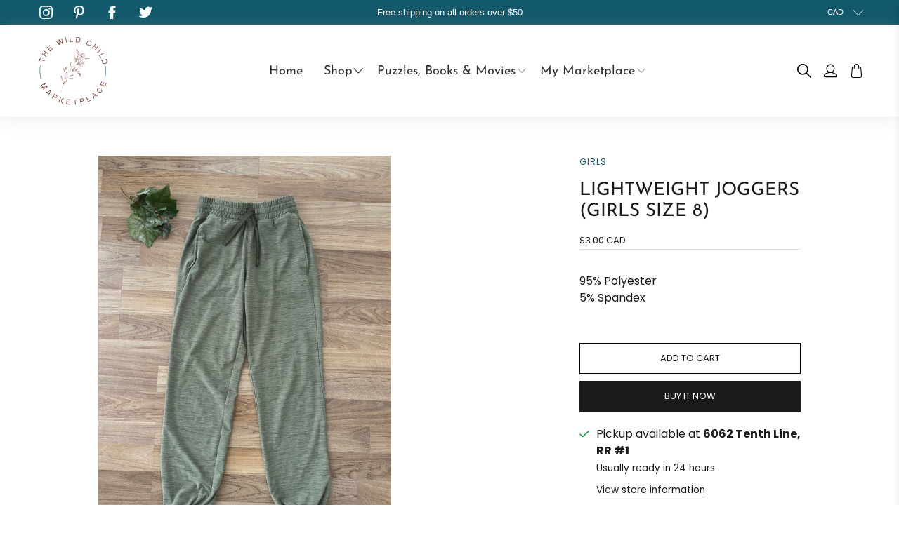

--- FILE ---
content_type: text/javascript; charset=utf-8
request_url: https://thewildchildmarketplace.com/products/lightweight-joggers-girls-size-8.js
body_size: 304
content:
{"id":6775032840286,"title":"Lightweight Joggers (Girls Size 8)","handle":"lightweight-joggers-girls-size-8","description":"\u003cp\u003e95% Polyester\u003cbr\u003e5% Spandex\u003c\/p\u003e","published_at":"2023-04-23T14:28:39-04:00","created_at":"2023-04-23T14:28:39-04:00","vendor":"Old Navy Active","type":"Girls","tags":["$1 - $10","Athletic Wear","Condition_excellent","Green","Old Navy","Pants","Size 8"],"price":300,"price_min":300,"price_max":300,"available":true,"price_varies":false,"compare_at_price":null,"compare_at_price_min":0,"compare_at_price_max":0,"compare_at_price_varies":false,"variants":[{"id":39964795633758,"title":"Default Title","option1":"Default Title","option2":null,"option3":null,"sku":"GIA1529","requires_shipping":true,"taxable":false,"featured_image":null,"available":true,"name":"Lightweight Joggers (Girls Size 8)","public_title":null,"options":["Default Title"],"price":300,"weight":0,"compare_at_price":null,"inventory_quantity":1,"inventory_management":"shopify","inventory_policy":"deny","barcode":"","requires_selling_plan":false,"selling_plan_allocations":[]}],"images":["\/\/cdn.shopify.com\/s\/files\/1\/1299\/5895\/products\/IMG_6368.jpg?v=1682274521"],"featured_image":"\/\/cdn.shopify.com\/s\/files\/1\/1299\/5895\/products\/IMG_6368.jpg?v=1682274521","options":[{"name":"Title","position":1,"values":["Default Title"]}],"url":"\/products\/lightweight-joggers-girls-size-8","media":[{"alt":null,"id":22004223311966,"position":1,"preview_image":{"aspect_ratio":0.75,"height":4032,"width":3024,"src":"https:\/\/cdn.shopify.com\/s\/files\/1\/1299\/5895\/products\/IMG_6368.jpg?v=1682274521"},"aspect_ratio":0.75,"height":4032,"media_type":"image","src":"https:\/\/cdn.shopify.com\/s\/files\/1\/1299\/5895\/products\/IMG_6368.jpg?v=1682274521","width":3024}],"requires_selling_plan":false,"selling_plan_groups":[]}